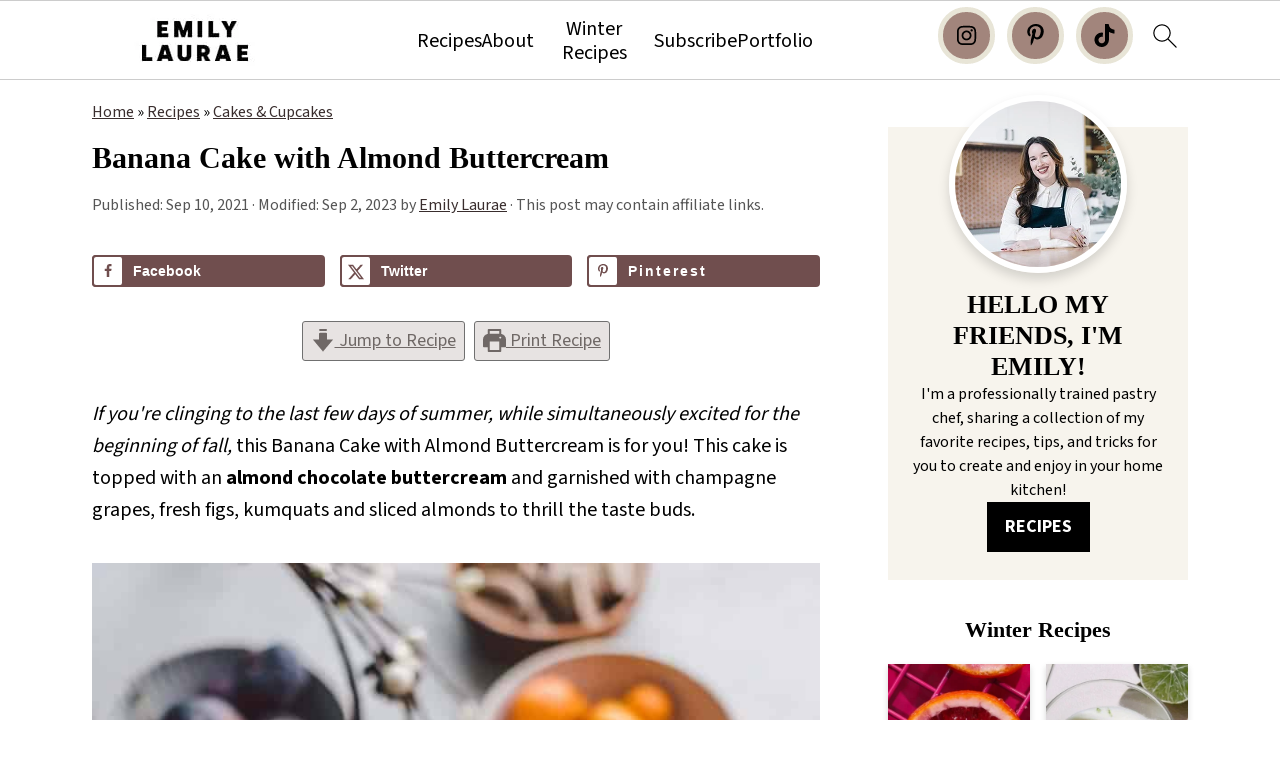

--- FILE ---
content_type: text/plain; charset=utf-8
request_url: https://ads.adthrive.com/http-api/cv2
body_size: 6099
content:
{"om":["00xbjwwl","04897otm","04f5pusp","08298189wfv","0949scg1","0fe0kq66","0iyi1awv","0s298m4lr19","0sm4lr19","0y4hf6zu","1","10011/3b4b6b88bd3ac925e26c33fe3d42d63d","1011_302_56233470","1011_302_56233478","1011_302_56233481","1011_302_56233486","1011_302_56233491","1011_302_56233497","1011_302_56273333","1011_302_56590696","1011_302_56651636","1011_302_56652054","1011_302_57035134","1011_302_57035141","1011_302_57035150","1028_8728253","10310289136970_462615644","10310289136970_628990318","10868755","10ua7afe","11142692","11509227","11768107","11769254","11896988","12010080","12010084","12010088","124682_774","124683_78","124684_316","126xosdr","12gfb8kp","1610347755","1610349786","16_702527386","17_24632110","17_24632120","17_24794123","17_24794142","1891/84805","19gqltc1","1fijy3py","1g5heict","1h6rfk37","1ojh6i7p","202430_200_EAAYACogIm3jX30jHExW.LZiMVanc.j-uV7dHZ7rh4K3PRdSnOAyBBuRK60_","202430_200_EAAYACogfp82etiOdza92P7KkqCzDPazG1s0NmTQfyLljZ.q7ScyBDr2wK8_","202476356","206_547869","206_559992","2132:43421373","2132:43435717","2132:43435725","2132:45980824","2149:12156461","2179:578606630524081767","2179:582951563441954070","2179:587183202622605216","2249:581439030","2249:649322803","2249:674673691","2249:674673693","2249:704141019","2307:126xosdr","2307:4etfwvf1","2307:66m08xhz","2307:66r1jy9h","2307:6qh50f77","2307:6wbm92qr","2307:7uqs49qv","2307:8orkh93v","2307:8z17070k","2307:9aisslzz","2307:9nex8xyd","2307:a2uqytjp","2307:b2jrgmu2","2307:b4fc2141","2307:c0mw623r","2307:c1hsjx06","2307:cgg64d54","2307:cmpalw5s","2307:csa082xz","2307:f04zcoco","2307:f3tdw9f3","2307:frj0jbw1","2307:gc5fka43","2307:gd373wr7","2307:gh7hbj41","2307:gi7efte4","2307:gj0xdd62","2307:hl6onnny","2307:hxxvnqg0","2307:iub967ae","2307:khogx1r1","2307:kk5768bd","2307:kr427sl9","2307:lxoi65lp","2307:mfsmf6ch","2307:n8qy2gzk","2307:nbbqie61","2307:nmuzeaa7","2307:nwbpobii","2307:o8icj9qr","2307:of8dd9pr","2307:or0on6yk","2307:owpdp17p","2307:plth4l1a","2307:pnprkxyb","2307:po9hmf2y","2307:r1vz35ov","2307:s2ahu2ae","2307:szopg7lx","2307:tndjvjkm","2307:tqkwe7qg","2307:tvhhxsdx","2307:u30fsj32","2307:ufe8ea50","2307:v958nz4c","2307:vmn1juoe","2307:wix9gxm5","2307:wxzrfcvs","2307:y4uyy2em","2307:y96tvrmt","2307:z2zvrgyz","2307:zjn6yvkc","2307:zp0ia0an","2307:zqr5evgv","23422064","2409_25495_176_CR52175340","2409_25495_176_CR52241413","2409_25495_176_CR52241415","2409_25495_176_CR52241421","2409_25495_176_CR52248589","2409_25495_176_CR52248591","2409_25495_176_CR52248592","2409_25495_176_CR52249307","24e523aa-94c1-4173-9af4-3e944e092315","25048614","25_07s64ceu","25_0l51bbpm","25_53v6aquw","25_87z6cimm","25_g511rwow","25_oz31jrd0","25_pz8lwofu","25_r3co354x","25_sgaw7i5o","25_sqmqxvaf","25_stjmll2q","25_t2dlmwva","25_utberk8n","25_v8cczmzc","25_vfvpfnp8","25_w3ez2pdd","25_yi6qlg3p","25_ztlksnbe","25_zwzjgvpw","262592","262594","2662_199916_T26469789","2676:85402277","2676:86540798","2715_9888_262592","2715_9888_262594","29127984","29414696","29414711","2974:8168476","2974:8168539","2974:8168540","2ud6yh0p","2whm7rx3","308_125203_21","308_125204_13","33145655","33197870","33298iu1mcp","33593946","33604372","33605023","33652133","33652172","33865078","3490:CR52250032","34eys5wu","3636:6286606","3646_185414_T26335189","3646_185414_T26469746","3646_185414_T26509255","3658_1406006_T26266036","3658_1406006_T26266038","3658_1406006_T26266044","3658_15084_wu5bm8g3","3658_151356_x0ybtbv9","3658_15211_88rv7n3t","3658_15211_pqmap2ix","3658_15782_2ud6yh0p","3658_175625_frbyksn9","3658_175625_ozjg3ycj","3658_203382_3y9x7lcz","3658_203382_o8icj9qr","3658_203382_z2zvrgyz","3658_216697_4c9wb6f0","3658_216697_f04zcoco","3658_22079_1li23of4","3658_582283_cgg64d54","3658_645259_T26526032","3658_78719_n2jh3a8r","3658_85713_T26521197","3658_93957_T26479487","3702_139777_24765466","3702_139777_24765477","3702_139777_24765489","3702_139777_24765499","3702_139777_24765531","381513943572","3822:24417995","39989240","3LMBEkP-wis","3k298p5kuh1","3v5u0p3e","3vfcfqdr","3y9x7lcz","409_216416","409_228059","409_241621","409_241685","41315787","42604842","43435725","43919984","43a7ptxe","44023623","44629254","458901553568","47633464","481703827","485027845327","492063","4c9wb6f0","4cp2j2b8","4etfwvf1","4fk9nxse","4tgls8cg","4y298esq9qe","4ycbs6xn","5126511933","5126511943","51372355","514819301","52734146","52787751","5316_139700_6aefc6d3-264a-439b-b013-75aa5c48e883","5316_139700_bd0b86af-29f5-418b-9bb4-3aa99ec783bd","5316_139700_e57da5d6-bc41-40d9-9688-87a11ae6ec85","5316_139700_e819ddf5-bee1-40e6-8ba9-a6bd57650000","53v6aquw","547788","5510:1ojh6i7p","5510:2whm7rx3","5510:n4sd49eg","5510:ohcrnvo4","5510:ps13v7qq","5510:s0mrb2er","5510:uv4hts0g","5510:wu5bm8g3","5510:x0ybtbv9","5510:yquuh69d","55636662","557_409_216586","557_409_220139","557_409_223599","557_409_228055","557_409_228105","558_93_g480ovzv","558_93_ztlksnbe","559992","56071098","5626560649","56341213","564549740","57163064","576777115309199355","579121053608376283","5826591541","588906804223327814","590055464955958863","591536735774266318","591898619154255056","59664236","59751563","5a298uirdnp","5j2wfnhs","600618969","6026507537","6026599647","609577512","60f5a06w","61210719","61396508","61809975","618576351","618653722","618876699","619089559","61916211","61916223","61916227","61916229","61926845","61932925","61945704","61945716","61945796","62159714","62187798","6226527055","627225143","627227759","627290883","627309156","627309159","627506494","628013471","628013474","628015148","628086965","628153053","628153170","628153173","628222860","628223277","628360579","628360582","628444259","628444349","628444433","628456310","628456313","628456379","628456382","628456391","628622163","628622172","628622178","628622241","628622244","628622250","628683371","628687043","628687157","628687460","628687463","628803013","628841673","628990952","629007394","629009180","629167998","629168001","629168010","629168565","629171196","629171202","62950770","62987257","630928655","63166899","632096508","63220448","632270819","632426961","632526247","632543428","632549440","6365_61796_793380707033","636910768489","63ba8f06-00c2-46b0-b085-6f48417673ea","63barbg1","651637446","651637459","651637461","651637462","6547_67916_5gWrcXZ3T9TjHZc7OT0N","6547_67916_DUcoDLBbajOL3kvhpZDa","6547_67916_KolJ97sPxWBHMV9pXV1T","6547_67916_R5cNVjAJpSeypcfL5iXH","6547_67916_VeGSoWuvfotL0xL0432G","6547_67916_ZTdUnwk8sdD319IRDpW7","6547_67916_jh2RrLICQ0nIdGxLz34y","6547_67916_talKEcKRRJKBdew88QVJ","6547_67916_y90sBL2kvpUMat0PZbQv","659216891404","659713728691","66298r1jy9h","6669327d-7352-49c5-8141-6578c07d064e","667964112","66m08xhz","680_99480_700109391","690_99485_1610349786","697189862","697189874","699012024","6ejtrnf9","6l5qanx0","6qh50f77","6wbm92qr","6xkkdb8e","708727053","709308830","709308834","726223570444","74243_74_18482789","74243_74_18482790","74243_74_18482791","74243_74_18482792","74243_74_18484064","74243_74_18484066","74wv3qdx","764235435819","77gj3an4","780095650074","785325848871","78827816","793380707168","793380707171","794351835561","79515059","79515083","79515090","7969_149355_43422062","7969_149355_45089307","7a17xq6a","7fc6xgyo","8160967","8168540","8193073","8193078","8193095","8341_230731_587183202622605216","84578441","84578457","87ih4q97","8b5u826e","8d298oidghg","8doidghg","8orkh93v","8ul426rx","8vksyva6","8w4klwi4","8z17070k","9057/0328842c8f1d017570ede5c97267f40d","9057/211d1f0fa71d1a58cabee51f2180e38f","9057/37a3ff30354283181bfb9fb2ec2f8f75","9057/5f448328401da696520ae886a00965e2","9057/9ced2f4f99ea397df0e0f394c2806693","9057/b232bee09e318349723e6bde72381ba0","9074_516051_rKTAw0E9UEPZrD09SuPX","9074_516051_talKEcKRRJKBdew88QVJ","9213629","9214393","9225660","93_b4fc2141","9598847","97_8193073","97_8193078","9aisslzz","9d13be0d-9275-46a3-908b-fc17eba36919","9d5f8vic","9d8zkh1h","9f2983wq8bz","9f3wq8bz","9nex8xyd","9uv8wyk4","FC8Gv9lZIb0","Fi4k6hGhFV8","KXbVAoi3Slg","NplsJAxRH1w","UVTSxpXK5RI","a1qtwe1o","a2298uqytjp","a3fs8a8c","a3ts2hcp","alhocaus","anpovs93","arkbrnjf","axw5pt53","azpi6xam","b2298jrgmu2","b3sqze11","b4298fc2141","b4fc2141","b5idbd4d","bd5xg6f6","bh298zp2hqt","bhzp2hqt","bmp4lbzm","bpwmigtk","bsgbu9lt","bxvl2c9f","byqkk79m","c0mw623r","c1hsjx06","c20078da-7712-49e9-bcf7-67bdb3183f61","c7i6r1q4","cd40m5wq","cgg64d54","cj298lwanai","cjlwanai","cmpalw5s","cp5md72y","cr-15c9pl58uatj","cr-6ovjht2eu9vd","cr-6ovjht2euatj","cr-99bo9kj0u9vd","cr-aawz3f1yubwj","cr-g7ywwk7qvft","cr-gjotk8o9u9vd","cr-gjotk8o9ubwe","cr-h6q46o706lrgv2","cr-kz4ol95lu9vd","cr-mx2lmoe1u9vd","cr-mx2lmoe1uatj","cr-r5fqbsarubwe","cr-sk1vaer4u9vd","cr-sk1vaer4ubwe","cr-wzt6eo5fu9vd","cu8ppkfj","czt3qxxp","daw00eve","ddr52z0n","e2c76his","e406ilcq","efvt03on","ekocpzhh","enxhgiqx","er298dsqbfc","etphyht7","extremereach_creative_76559239","f04zcoco","f3tdw9f3","f8e4ig0n","fb1kd5h9","fr298byksn9","frbyksn9","frj0jbw1","fug2rw1g","fxkehxre","fyjk251z","g2ozgyf2","gc5fka43","gd373wr7","gi7efte4","gj0xdd62","h0zwvskc","h21tt4nn","hcbr5cj6","heyp82hb","hffavbt7","hhfvml3d","hswgcqif","hu2988cf63l","hu52wf5i","i2aglcoy","ib54byn2","igunrmyu","iifutzct","ivelboni","j1xlxeqb","j4r0agpc","je298t9x23p","jk1islqz","jksxppf8","jnerlu0d","jzqxffb2","k0zxl8v3","k2xfz54q","k8ifaxb4","kk5768bd","ksrdc5dk","ktdcyqzy","kv5d2cy1","l45j4icj","leb6igu0","ljai1zni","lnjulq1w","m2n177jy","m3g2cewx","m4298xt6ckm","m6ced65q","m7oqeimq","min949in","mmr74uc4","mnzinbrt","n2jh3a8r","n3298egwnq7","n3egwnq7","n3km79eb","n8298qy2gzk","n8qy2gzk","n8w0plts","nbbqie61","niaytq9d","npn0bjy8","nrlkfmof","nv2985uhf1y","nv5uhf1y","nwbpobii","o2kuwbd4","o548ezd3","o5diuqyc","o5xj653n","o8icj9qr","ofoon6ir","ohcrnvo4","oj70mowv","op9gtamy","oveppo2h","owpdp17p","oz298jg3ycj","oz31jrd0","ozjg3ycj","p0noqqn9","p0odjzyt","p28f3jtb","pagvt0pd","pfshhvkw","pi6u4hm4","piwneqqj","pl298th4l1a","plth4l1a","pm9dmfkk","pnprkxyb","po9hmf2y","pz8lwofu","q5pi15yw","q855phcn","qaoxvuy4","qh298u6df6z","qqvgscdx","qt09ii59","r1298vz35ov","r1vz35ov","r3298co354x","r3co354x","r9298tqt6j5","r9tqt6j5","rdutzfe8","rxj4b6nw","s04zsea2","s0mrb2er","s2ahu2ae","s4s41bit","s887ofe1","sdeo60cf","sj78qu8s","smo4ila1","sq3uu9ln","svinlp2o","szopg7lx","t2298dlmwva","t2dlmwva","t34l2d9w","t7d69r6a","t8qogbhp","tcyib76d","teymikdn","ti0s3bz3","tkyqaeto","tsz7zy1c","tvhhxsdx","u1jb75sm","u30fsj32","u32980fsj32","ubjltf5y","uis65v79","ul298u6uool","uri16yum","ut298hwjnbu","utberk8n","uv4hts0g","uykfdhoc","v0c192vr","v705kko8","v8cczmzc","v929858nz4c","vdcb5d4i","vp298295pyf","w82ynfkl","wih2rdv3","wmvnyrcb","wu5bm8g3","wu5qr81l","wxbau47f","wxfnrapl","x0ybtbv9","x61c6oxa","xnx5isri","xs9d122r","xtxa8s2d","xwhet1qh","y4uyy2em","y99sxfwt","yass8yy7","yi6qlg3p","yl6g9raj","yquuh69d","ywhgqp5p","ywj51d3y","z2zvrgyz","zby700y5","zinzivli","znws9ov8","zq298r5evgv","zqr5evgv","zs3aw5p8","zsvdh1xi","zvfjb0vm","zw6jpag6","zwk242hn","zwzjgvpw","2343608","2343609","2343612","2343613","2344374","2344375","2344386","5700:672549180","5700:672552173","638791959","638794438","643846157","672549180","672552173","707249248","7942757","7967351","7979132","7979135","cr-e9x05e8u27sm0","cr-e9x05e8u27uiu","cr-e9x05e8u27vix","cr-e9x05e8u27vjv","cr-e9x05h3s17sm0","cr-e9x05h3s17uiu","cr-e9x05h3s17vix","cr-e9x05h3s17vjv","cr-eas10j0u07sm0","cr-eas10j0u07uiu","cr-eas10j0u07vix","cr-edry0m0xt7sm0","cr-f6wv0m1t17sm0","cr-f6wv0m1t17uiu","f9cpze7e","nodohvfi","qnqfz5kx","t8wl12j1"],"pmp":[],"adomains":["123notices.com","1md.org","about.bugmd.com","acelauncher.com","adameve.com","akusoli.com","allyspin.com","arthrozene.com","askanexpertonline.com","atomapplications.com","bassbet.com","betsson.gr","biz-zone.co","bizreach.jp","braverx.com","bubbleroom.se","bugmd.com","buydrcleanspray.com","buysplashcleaner.com","byrna.com","capitaloneshopping.com","clarifion.com","combatironapparel.com","controlcase.com","convertwithwave.com","cotosen.com","countingmypennies.com","couponthatworks.com","cratedb.com","croisieurope.be","cs.money","dallasnews.com","definition.org","derila-ergo.com","dhgate.com","dhs.gov","displate.com","dothisforliver.com","easyprint.app","easyrecipefinder.co","easyview.app","ebook1g.peptidesciences.com","fabpop.net","familynow.club","filejomkt.run","fla-keys.com","folkaly.com","g123.jp","gameswaka.com","getbugmd.com","getconsumerchoice.com","getcubbie.com","gowavebrowser.co","gowdr.com","gransino.com","gratefulfinance.com","grosvenorcasinos.com","guard.io","hashtagchatter.com","hero-wars.com","holts.com","instantbuzz.net","investmentguru.com","itsmanual.com","jackpotcitycasino.com","justanswer.com","justanswer.es","la-date.com","lightinthebox.com","liverhealthformula.com","liverrenew.com","local.com","lovehoney.com","lowerjointpain.com","lulutox.com","lumoslearning.com","lymphsystemsupport.com","manuals-help.com","manualsdirectory.org","meccabingo.com","medimops.de","mensdrivingforce.com","millioner.com","miniretornaveis.com","mobiplus.me","myiq.com","nailfungus.ca","national-lottery.co.uk","naturalhealthreports.net","nbliver360.com","nervepaindiscovery.com","nikke-global.com","nordicspirit.co.uk","nuubu.com","onlinemanualspdf.co","original-play.com","outliermodel.com","paperela.com","paradisestays.site","parasiterelief.com","parasitesnomore.com","peta.org","photoshelter.com","plannedparenthood.org","playvod-za.com","printeasilyapp.com","printwithblazer.com","printwithwave.com","profitor.com","prostaluxformula.com","quicklearnx.com","quickrecipehub.com","rakuten-sec.co.jp","rangeusa.com","refinancegold.com","robocat.com","royalcaribbean.com","saba.com.mx","shift.com","simple.life","spinbara.com","systeme.io","taboola.com","tackenberg.de","temu.com","tenfactorialrocks.com","theoceanac.com","topaipick.com","totaladblock.com","twinkl.com","usconcealedcarry.com","vagisil.com","vegashero.com","vegogarden.com","veryfast.io","viewmanuals.com","viewrecipe.net","viewtemplates.com","votervoice.net","vuse.com","wavebrowser.co","wavebrowserpro.com","weareplannedparenthood.org","winred.com","xiaflex.com","yourchamilia.com"]}